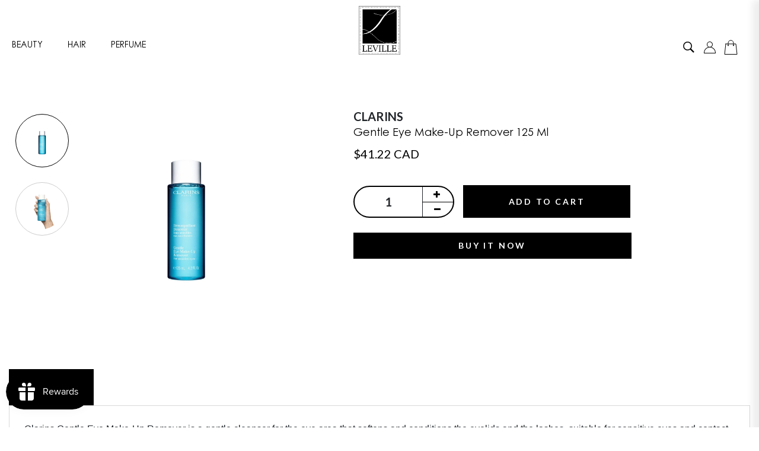

--- FILE ---
content_type: text/css
request_url: https://levillebeauty.com/cdn/shop/t/12/assets/style-main.scss.css?v=153598179267241201791694069548
body_size: 6776
content:
/** Shopify CDN: Minification failed

Line 224:26 The "-" operator only works if there is whitespace on both sides

**/
* {
  outline: 0 !important;
  box-sizing: border-box; }

.nav > li > a:focus {
  background: transparent; }

a:hover {
  text-decoration: none !important; }

.clear-none {
  clear: none !important; }

.clear-space {
  padding: 0 !important; }

.clear-space-left {
  padding-left: 0; }

.clear-space-right {
  padding-right: 0; }

.red {
  color: red; }

.left {
  float: left; }

.right {
  float: right; }

.flex {
  display: flex; }

.inline-block {
  display: inline-block; }

.text-center {
  text-align: center; }

.text-left {
  text-align: left; }

.text-right {
  text-align: right; }

.row.flex {
  display: flex;
  flex-direction: row; }

.relative {
  position: relative; }

.absolute {
  position: absolute; }

.fixed {
  position: fixed; }

.delay02 {
  transition: all .2s ease; }

.delay03 {
  transition: all .3s ease; }

.delay04 {
  transition: all .4s ease; }

.delay05 {
  transition: all .5s ease; }

.delay1 {
  transition: all 1s ease; }

.delay1_5 {
  transition: all 1.5s ease; }

.delay2 {
  transition: all 2s ease; }

.uppercase {
  text-transform: uppercase; }

.capital {
  text-transform: capitalize; }

.full-width {
  width: 100%; }

.column-10 {
  width: 10%; }

.column-3 {
  width: 33.33333%; }

.column-4 {
  width: 25%; }

.column-6 {
  width: 16.66667%; }

.column-20 {
  width: 20%; }

.column-30 {
  width: 30%; }

.column-40 {
  width: 40%; }

.column-50 {
  width: 50%; }

.column-60 {
  width: 60%; }

.column-70 {
  width: 70%; }

.column-80 {
  width: 80%; }

.column-90 {
  width: 90%; }

.dropdown-menu {
  transform: translateY(10px);
  transition: .3s; }

.dropdown-menu li a {
  font-size: 14px !important;
  line-height: 24px; }

.dropdown:hover .dropdown-menu, .dropdown:focus .dropdown-menu {
  transform: none;
  transition: .3s; }

.mega-menu-main {
  padding-bottom: 30px;
  min-width: 550px;
  box-shadow: 0 5px 11.88px 0.12px rgba(0, 0, 0, 0.1);
  -webkit-box-shadow: 0 5px 11.88px 0.12px rgba(0, 0, 0, 0.1);
  border: 0;
  border-radius: 0; }

.menu-main li {
  list-style-type: none; }

.menu-main .lv1 li a {
  font-size: 16px; }

.btn-default {
  border: 0;
  border-radius: 0;
  background: #fff;
  box-shadow: unset;
  background: #fff; }

.btn-default:hover {
  background: #fff; }

.btn-default:focus {
  background: #fff; }

.btn-default:focus:active {
  background: #fff; }

.btn-default:active {
  background: #fff;
  box-shadow: unset; }

.btn-default.active {
  background: #fff;
  border-color: #fff;
  box-shadow: unset; }

.btn-default.active:hover {
  background: #fff; }

.btn-default.active:focus {
  background: white !important; }

a:focus {
  text-decoration: none; }

.form-control:focus {
  border-color: #ddd;
  box-shadow: unset; }

.link-default {
  color: #000;
  transition: all .3s ease; }

.link-default:hover {
  color: #ee9051; }

.circle {
  border-radius: 50%;
  border: 1px solid #f0f0f0;
  width: 15px;
  height: 15px;
  display: inline-block;
  margin-right: 5px;
  transition: .3s; }
  .circle:hover {
    transform: scale(1.2);
    transition: .3s; }

.table > tbody > tr > td {
  vertical-align: middle; }

.input-number-group {
  display: flex; }

.input-number-group input[type=number]::-webkit-inner-spin-button, .input-number-group input[type=number]::-webkit-outer-spin-button {
  appearance: none; }

.input-number-group .input-group-button {
  line-height: calc(80px/2-10px); }

.input-number-group .input-number {
  width: 40px;
  text-align: center;
  outline: none;
  display: block;
  margin: 0; }

.input-number-group .input-number, .input-number-group .input-number-decrement, .input-number-group .input-number-increment {
  user-select: none; }

.input-number-group .input-number-decrement, .input-number-group .input-number-increment {
  display: inline-block;
  width: 30px;
  background: #fff;
  color: #909090;
  text-align: center;
  font-weight: 700;
  cursor: pointer;
  font-weight: 400; }

.input-number-group .input-number-decrement {
  margin-right: .3rem; }

.input-number-group .input-number-increment {
  margin-left: .3rem; }

input[type=number]::-webkit-inner-spin-button {
  -webkit-appearance: none; }

li .link-menu {
  color: #323232; }

li .link-menu.white {
  color: #fff; }

li:hover .link-menu {
  color: #ee9051; }

.link-menu {
  color: #323232; }

.link-menu.white {
  color: #fff; }

.link-menu.white .st0 {
  stroke: #fff; }

.link-menu:hover i {
  color: #ee9051; }

.title-hover:hover {
  color: #ee9051 !important; }

.hover-zoom-out {
  overflow: hidden;
  transition: all .5s ease; }

.hover-zoom-out:hover {
  transform: scale(1.05); }

.over-hidden {
  overflow: hidden; }

.overlay {
  position: fixed;
  width: 100%;
  height: 100%;
  top: 0;
  z-index: 30;
  background: rgba(29, 29, 31, 0.6);
  cursor: pointer;
  opacity: 0;
  visibility: hidden;
  transition: all .3s ease; }

.overlay.active {
  opacity: 1;
  visibility: visible; }

.overlay-mini {
  position: absolute;
  width: 100%;
  height: 100%;
  background: rgba(0, 0, 0, 0.7);
  opacity: 0;
  transition: all .3s ease;
  transform: scale(0);
  top: 0; }

.form-search {
  z-index: 100;
  position: fixed;
  width: 100%;
  height: 100%;
  top: 0;
  background: #fff;
  padding: 10% 0 0 0; }

.form-search h3 {
  font-size: 50px;
  padding-bottom: 55px;
  text-transform: capitalize;
  line-height: 60px; }

.form-search i {
  cursor: pointer;
  position: absolute;
  top: 50px;
  right: 50px;
  font-size: 50px;
  color: #333;
  transition: all .3s ease; }

.form-search i:hover {
  transform: rotate(90deg); }

.form-search form {
  justify-content: center;
  display: flex; }

.form-search form input {
  font-weight: 300;
  font-size: 40px;
  color: #000;
  height: 50px;
  width: 60%;
  border-radius: 0;
  border: 0;
  outline: 0;
  box-shadow: unset; }

.form-search form input::-webkit-input-placeholder {
  color: #000; }

.form-search form input::-moz-placeholder {
  color: #000; }

.form-search form button {
  margin-left: 15px;
  border-radius: 0;
  border: 0;
  font-size: 18px;
  background: #000;
  color: #fff;
  padding: 5px 50px;
  text-transform: uppercase;
  transition: all .3s ease; }

.form-search form button:hover {
  background: #41cce5; }

.form-cart {
  position: fixed;
  overflow: hidden;
  right: -470px;
  height: 100%;
  width: 470px;
  top: 0;
  z-index: 100;
  background: #fff; }

.form-cart i {
  cursor: pointer;
  position: absolute;
  top: 50px;
  right: 50px;
  font-size: 30px;
  color: #333;
  transition: all .3s ease; }

.form-cart i:hover {
  transform: rotate(90deg); }

.form-cart h3 {
  font-size: 36px;
  text-align: left;
  padding-left: 30px;
  padding-top: 26px; }

.form-cart .empty-cart {
  padding-top: 50%; }

.form-cart .empty-cart p {
  font-size: 22px;
  text-align: center;
  padding-bottom: 20px; }

.form-cart .empty-cart a {
  width: 187px;
  height: 50px;
  line-height: 50px;
  text-align: center;
  display: inline-block;
  background: #ee9051;
  color: #fff;
  font-size: 18px;
  margin-left: 30%; }

.form-cart .empty-cart a:hover {
  background: #f47d2e; }

@media (max-width: 480px) {
  .form-cart {
    width: 300px; }

  .form-cart .empty-cart a {
    margin-left: 20%; } }
.st0 {
  fill: none;
  stroke: #000;
  stroke-width: 3;
  stroke-linecap: round;
  stroke-miterlimit: 10; }

#myVideo {
  position: absolute;
  right: 0;
  bottom: 0;
  left: 0;
  top: 0;
  width: 100%;
  height: 100%; }

.swatch .title_variant {
  color: #000;
  margin: 0;
  position: relative;
  font-size: 12px;
  text-transform: uppercase;
  letter-spacing: 1px;
  line-height: 20px;
  font-weight: 600;
  min-width: 55px;
  border-bottom: 2px solid #000;
  margin-right: 27px; }

.swatch .title_variant.header:after {
  bottom: 10px; }

.swatch .link_color {
  display: inline-block;
  height: 20px !important;
  min-width: 20px !important;
  margin-right: 10px;
  border-radius: 50%;
  border: 1px solid #ccc;
  transition: all .3s ease;
  position: relative; }
  .swatch .link_color:after {
    content: "";
    border: 1px solid #b0b0b0;
    width: 26px;
    height: 26px;
    border-radius: 50%;
    display: inline-block;
    position: absolute;
    text-align: center;
    top: 50%;
    left: 50%;
    transform: translate(-50%, -50%);
    opacity: 0; }
  .swatch .link_color:hover:after {
    content: "";
    width: 26px;
    height: 26px;
    border: 1px solid #b0b0b0;
    border-radius: 50%;
    display: inline-block;
    position: absolute;
    text-align: center;
    top: 50%;
    left: 50%;
    transform: translate(-50%, -50%);
    opacity: 1; }
  @media (max-width: 576px) {
    .swatch .link_color:hover:after {
      content: "";
      border: 2px solid #b0b0b0;
      width: 26px;
      height: 26px;
      border-radius: 50%;
      display: inline-block;
      position: absolute;
      text-align: center;
      top: 50%;
      left: 50%;
      transform: translate(-50%, -50%);
      opacity: 1; } }

.swatch input:checked + .border-color .link_color:after {
  content: "";
  border: 1px solid #b0b0b0;
  width: 26px;
  height: 26px;
  border-radius: 50%;
  display: inline-block;
  position: absolute;
  text-align: center;
  top: 50%;
  left: 50%;
  transform: translate(-50%, -50%);
  opacity: 1; }
@media (max-width: 576px) {
  .swatch input:checked + .border-color .link_color:after {
    content: "";
    border: 2px solid #b0b0b0;
    width: 26px;
    height: 26px;
    border-radius: 50%;
    display: inline-block;
    position: absolute;
    text-align: center;
    top: 50%;
    left: 50%;
    transform: translate(-50%, -50%);
    opacity: 1; } }

.swatch .variant_color.variant_quickview .link_color {
  margin-bottom: 0; }

.swatch .variant_color .link_color:hover {
  border: 1px solid #000; }

.swatch .variant_color .link_color .ciloe_filter_color {
  display: block;
  width: 20px;
  height: 20px;
  border-radius: 50%; }

.swatch .variant_color {
  top: 5px; }

.swatch .variant_other {
  display: inline-block;
  min-width: unset !important;
  height: unset !important;
  line-height: unset;
  padding: 10px 15px;
  border: 1px solid #d7d7d7 !important;
  color: #979797;
  margin: 0 10px 10px 0 !important;
  text-align: center;
  transition: all .3s ease;
  font-size: 14px;
  font-weight: 600; }

.swatch .variant_other:hover, .swatch .variant_other:focus, .swatch input:checked + .variant_other {
  border: 1px solid black !important;
  color: white !important;
  background: #000; }

@-webkit-keyframes smoothFadeInUp {
  0% {
    opacity: 0;
    -webkit-transform: translateY(10px);
    transform: translateY(10px); }

  100% {
    opacity: 1;
    -webkit-transform: translateY(0);
    transform: translateY(0); } }

@keyframes smoothFadeInUp {
  0% {
    opacity: 0;
    -webkit-transform: translateY(10px);
    -ms-transform: translateY(10px);
    transform: translateY(10px); }

  100% {
    opacity: 1;
    -webkit-transform: translateY(0);
    -ms-transform: translateY(0);
    transform: translateY(0); } }

@-webkit-keyframes smoothFadeInDown {
  from {
    opacity: 0;
    -webkit-transform: translate3d(0, -10px, 0);
    transform: translate3d(0, -10px, 0); }

  to {
    opacity: 1;
    -webkit-transform: none;
    transform: none; } }

@keyframes smoothFadeInDown {
  from {
    opacity: 0;
    -webkit-transform: translate3d(0, -10px, 0);
    transform: translate3d(0, -10px, 0); }

  to {
    opacity: 1;
    -webkit-transform: none;
    transform: none; } }

@-webkit-keyframes smoothFadeInLeft {
  from {
    opacity: 0;
    -webkit-transform: translate3d(-10px, 0, 0);
    transform: translate3d(-10px, 0, 0); }

  to {
    opacity: 1;
    -webkit-transform: none;
    transform: none; } }

@keyframes smoothFadeInLeft {
  from {
    opacity: 0;
    -webkit-transform: translate3d(-10px, 0, 0);
    transform: translate3d(-10px, 0, 0); }

  to {
    opacity: 1;
    -webkit-transform: none;
    transform: none; } }

@-webkit-keyframes smoothFadeInRight {
  from {
    opacity: 0;
    -webkit-transform: translate3d(10px, 0, 0);
    transform: translate3d(10px, 0, 0); }

  to {
    opacity: 1;
    -webkit-transform: none;
    transform: none; } }

@keyframes smoothFadeInRight {
  from {
    opacity: 0;
    -webkit-transform: translate3d(10px, 0, 0);
    transform: translate3d(10px, 0, 0); }

  to {
    opacity: 1;
    -webkit-transform: none;
    transform: none; } }

@-webkit-keyframes smoothFadeInTop {
  from {
    opacity: 0;
    -webkit-transform: translate3d(0, 10px, 0);
    transform: translate3d(0, 10px, 0); }

  to {
    opacity: 1;
    -webkit-transform: none;
    transform: none; } }

@keyframes smoothFadeInTop {
  from {
    opacity: 0;
    -webkit-transform: translate3d(0, 10px, 0);
    transform: translate3d(0, 10px, 0); }

  to {
    opacity: 1;
    -webkit-transform: none;
    transform: none; } }

@-webkit-keyframes smoothFadeInTop {
  from {
    opacity: 0;
    -webkit-transform: translate3d(0, 10px, 0);
    transform: translate3d(0, 10px, 0); }

  to {
    opacity: 1;
    -webkit-transform: none;
    transform: none; } }

@keyframes smoothFadeInBottom {
  from {
    opacity: 0;
    -webkit-transform: translate3d(0, -10px, 0);
    transform: translate3d(0, -10px, 0); }

  to {
    opacity: 1;
    -webkit-transform: none;
    transform: none; } }

@-webkit-keyframes smoothFadeInBottom {
  from {
    opacity: 0;
    -webkit-transform: translate3d(0, -10px, 0);
    transform: translate3d(0, -10px, 0); }

  to {
    opacity: 1;
    -webkit-transform: none;
    transform: none; } }

@-webkit-keyframes smoothFadeOutUp {
  from {
    opacity: 1; }

  to {
    opacity: 0;
    -webkit-transform: translate3d(0, -10px, 0);
    transform: translate3d(0, -10px, 0); } }

@keyframes smoothFadeOutUp {
  from {
    opacity: 1; }

  to {
    opacity: 0;
    -webkit-transform: translate3d(0, -10px, 0);
    transform: translate3d(0, -10px, 0); } }

@-webkit-keyframes smoothFadeOutDown {
  from {
    opacity: 1; }

  to {
    opacity: 0;
    -webkit-transform: translate3d(0, 10px, 0);
    transform: translate3d(0, 10px, 0); } }

@keyframes smoothFadeOutDown {
  from {
    opacity: 1; }

  to {
    opacity: 0;
    -webkit-transform: translate3d(0, 10px, 0);
    transform: translate3d(0, 10px, 0); } }

@-webkit-keyframes smoothFadeOutLeft {
  from {
    opacity: 1; }

  to {
    opacity: 0;
    -webkit-transform: translate3d(-10px, 0, 0);
    transform: translate3d(-10px, 0, 0); } }

@keyframes smoothFadeOutLeft {
  from {
    opacity: 1; }

  to {
    opacity: 0;
    -webkit-transform: translate3d(-10px, 0, 0);
    transform: translate3d(-10px, 0, 0); } }

@-webkit-keyframes smoothFadeOutRight {
  from {
    opacity: 1; }

  to {
    opacity: 0;
    -webkit-transform: translate3d(10px, 0, 0);
    transform: translate3d(10px, 0, 0); } }

@keyframes smoothFadeOutRight {
  from {
    opacity: 1; }

  to {
    opacity: 0;
    -webkit-transform: translate3d(10px, 0, 0);
    transform: translate3d(10px, 0, 0); } }

#header {
  padding: 10px 0 !important; }

@font-face {
  font-family: "Mrs_Saint_Delafield_400";
  src: url(Mrs_Saint_Delafield_400.woff2) format("woff2"), url(Mrs_Saint_Delafield_400.woff) format("woff"); }

@font-face {
  font-family: "Poppins-Black";
  src: url(Poppins-Black.woff2) format("woff2"), url(Poppins-Black.woff) format("woff"); }

@font-face {
  font-family: "PlayfairDisplay-Bold";
  src: url(PlayfairDisplay-Bold.woff2) format("woff2"), url(PlayfairDisplay-Bold.woff) format("woff"); }

@font-face {
  font-family: "PlayfairDisplay-Regular";
  src: url(PlayfairDisplay-Regular.woff2) format("woff2"), url(PlayfairDisplay-Regular.woff) format("woff"); }

@font-face {
  font-family: "Poppins-Regular";
  src: url(Poppins-Regular.woff2) format("woff2"), url(Poppins-Regular.woff) format("woff"); }

@font-face {
  font-family: "Lexend-Regular";
  src: url(Lexend-Regular.woff2) format("woff2"), url(Lexend-Regular.woff) format("woff"); }

.title_heading {
  font-size: 40px !important;
  font-family: "PlayfairDisplay-Bold" !important;
  letter-spacing: 0.1rem !important; }

.sub_heading {
  font-weight: bolder !important;
  font-family: Lexend-Regular !important;
  font-style: normal !important;
  font-size: 15px !important;
  color: #de9d48 !important;
  padding-top: 20px;
  display: block;
  text-transform: uppercase;
  line-height: 26px !important;
  letter-spacing: 0.3em !important; }

.product-item-v1 .info-product .title-product a {
  font-family: "Poppins-Regular" !important;
  font-size: 12px !important;
  font-weight: 600 !important;
  color: #000;
  letter-spacing: 1px !important; }

#header .menu ul .nav-item .nav-link {
  text-decoration: none;
  font-size: 16px !important;
  font-family: "Poppins-Regular" !important;
  font-weight: 100 !important;
  text-transform: unset; }

.mt-all {
  margin-top: 30px !important; }

.promo_topbar {
  background-color: #f22033 !important;
  transition: all .5s ease;
  background-size: cover;
  background-position: center;
  background-image: none !important; }

.promo_topbar span {
  color: #fff;
  font-size: 14px !important;
  display: inline-block;
  padding: 10px 0 !important; }

.customstyle1628358373b6209a9d {
  background: #de9d48 !important; }

a.mt-4.mt-sm-0.btn-theme.ml-4.btn-white.btn-sm {
  background-color: #fff;
  color: black !important;
  padding: 0.25rem 0.5rem !important;
  font-size: 0.875rem !important;
  text-transform: uppercase !important;
  border-radius: 0 !important; }

div#shopify-section-1640691591b463a431 svg#Layer_1 {
  display: none !important; }

b.text-uppercase {
  font-family: "Lexend-Regular" !important;
  letter-spacing: 0.1rem !important; }

div#shopify-section-1640691591b463a431 .container {
  max-width: 1300px !important;
  padding-right: 0px !important;
  padding-left: 0px !important; }

h3.title-small.mb-0 {
  color: #f7ba00 !important;
  line-height: 45px !important;
  font-family: "Mrs_Saint_Delafield_400" !important;
  font-size: 50px !important;
  font-weight: 500 !important;
  letter-spacing: 2px !important;
  text-transform: lowercase !important; }

.bg-wave {
  background-image: none !important; }

.customstyle1628358373b6209a9d {
  background-image: url(https://cdn.shopify.com/s/files/1/0557/1028/6001/t/2/assets/swirl.svg) !important;
  height: 100%;
  top: 0;
  left: 0;
  right: 0; }

.customstyle1628358373b6209a9d {
  opacity: 80% !important; }

.customstyle1628358373b6209a9d a.btn_promo:hover {
  background-color: black !important;
  color: white !important; }

h3.title.title-161528108086a0dc7b {
  font-family: "PlayfairDisplay-Bold" !important;
  font-size: 40px !important; }

.promo_topbar span {
  letter-spacing: 0.2em !important;
  color: #fff;
  font-family: "Poppins-Regular" !important; }

.customstyle1628358373b6209a9d a.btn_promo {
  color: #000;
  background: #fff;
  padding: 8px 16px;
  font-size: 11px;
  margin-left: 10px;
  font-weight: 600;
  text-transform: uppercase;
  border-radius: 15px;
  transition: .3s; }

.customstyle1628358373b6209a9d .custom-buttn {
  margin-bottom: 18px !important; }

h3.titlebig.mb-0 {
  font-family: PlayfairDisplay-Bold !important; }

header#header .col-lg-8 {
  flex: 0 0 66.666667%;
  max-width: 67% !important; }

.translation-lab-language-switcher.top-right {
  position: absolute;
  top: 0px !important;
  right: 120px !important; }

.translation-lab-language-switcher {
  border: none !important; }

div#shopify-section-164440412095376692 .col, .col-1, .col-10, .col-11, .col-12, .col-2, .col-3, .col-4, .col-5, .col-6, .col-7, .col-8, .col-9, .col-auto, .col-lg, .col-lg-1, .col-lg-10, .col-lg-11, .col-lg-12, .col-lg-2, .col-lg-3, .col-lg-4, .col-lg-5, .col-lg-6, .col-lg-7, .col-lg-8, .col-lg-9, .col-lg-auto, .col-md, .col-md-1, .col-md-10, .col-md-11, .col-md-12, .col-md-2, .col-md-3, .col-md-4, .col-md-5, .col-md-6, .col-md-7, .col-md-8, .col-md-9, .col-md-auto, .col-sm, .col-sm-1, .col-sm-10, .col-sm-11, .col-sm-12, .col-sm-2, .col-sm-3, .col-sm-4, .col-sm-5, .col-sm-6, .col-sm-7, .col-sm-8, .col-sm-9, .col-sm-auto, .col-xl, .col-xl-1, .col-xl-10, .col-xl-11, .col-xl-12, .col-xl-2, .col-xl-3, .col-xl-4, .col-xl-5, .col-xl-6, .col-xl-7, .col-xl-8, .col-xl-9, .col-xl-auto {
  position: relative;
  width: 100%;
  min-height: 1px;
  padding-right: 0;
  padding-left: 0; }

img.w-100.img-fluid.ls-is-cached.lazyloaded:hover {
  left: 50% !important;
  right: unset !important;
  transform: translateX(-50%) !important; }

.left-animation-show {
  left: 20% !important;
  right: unset !important; }

.left-animation-show::before, .left-animation-show::after {
  position: relative !important; }

.left-animation-show img.w-100.img-fluid.ls-is-cached.lazyloaded:hover {
  left: 0% !important;
  right: unset !important;
  transform: translateX(-20%) !important; }

.right-animation-show {
  right: 20% !important;
  left: unset !important; }

.right-animation-show::before, .right-animation-show::after {
  position: relative !important; }

.right-animation-show img.w-100.img-fluid.ls-is-cached.lazyloaded:hover {
  right: 0% !important;
  left: unset !important;
  transform: translateX(20%) !important; }

#header .currencies-login .cart-login-search ul li a svg {
  width: 20px !important;
  height: 20px !important; }

#header .menu ul .nav-item .nav-link {
  text-transform: uppercase; }

#header .menu ul .nav-item .nav-link {
  text-decoration: none;
  text-transform: uppercase !important;
  padding-left: .125rem;
  padding-right: .25rem;
  height: 100%;
  display: inline-block;
  font-size: 0.9rem !important; }

#header .menu ul .nav-item .nav-link:after {
  border-bottom: none !important; }

div#shopify-section-collection-template .d-flex.align-items-center.image-thumbnail {
  display: none !important; }

span.multiline-text {
  font-size: 2.375rem !important;
  line-height: 2.875rem !important;
  font-weight: 400 !important; }

.news-item-subtitle {
  font-size: .8125rem;
  line-height: 1.3125rem;
  margin-bottom: .75rem;
  color: #757575; }

.StaticButton_static-button__FnHw4.static-button {
  display: block;
  width: 14.0625rem; }

.StaticButton_static-button__FnHw4 {
  text-transform: uppercase;
  font-size: .8125rem;
  line-height: 1.25rem; }

.css-tpg9ar {
  color: #000;
  background-color: #fff;
  border: 1px solid #000; }

span.button-link.css-tpg9ar {
  -webkit-box-pack: center;
  -ms-flex-pack: center;
  justify-content: center;
  -webkit-box-align: center;
  -ms-flex-align: center;
  align-items: center;
  text-align: center;
  -webkit-box-sizing: border-box;
  box-sizing: border-box;
  cursor: pointer;
  display: -webkit-inline-box;
  display: -ms-inline-flexbox;
  display: inline-flex;
  height: 3rem;
  border-radius: 1.5rem;
  font-size: .8125rem;
  line-height: 1.25rem;
  padding: 0 4rem;
  margin-top: 22px !important; }

div#shopify-section-1644597190ea40fd6e .container {
  max-width: 1240px !important; }

div#shopify-section-1644597190ea40fd6e .container {
  width: 100%;
  padding-right: 0px !important;
  padding-left: 0px !important;
  margin-right: auto;
  margin-left: auto; }

div#shopify-section-1644597190ea40fd6e .col-lg-6 {
  max-width: 100% !important; }

.footer_v1 .top-footer {
  padding: 3rem !important; }

.footer_v1 .copyright {
  border-top: 1px solid #eee;
  padding: 1rem 3rem !important; }

div#shopify-section-product-template .wrap-bread-crumb .bread-crumb {
  padding: 20px 20px 30px 20px !important; }

.maxus-productdetail__options:not(:last-child) {
  margin-right: 0px !important; }

h4.des-font.capital.title-product.mb-0 {
  text-align: center !important; }

p.price-product.mb-0 {
  text-align: center !important;
  padding-right: 5px !important; }

h2.maxus-titlebox__title.h1.font-300.fz-60.mb-5 {
  display: none !important; }

.bread-crumb {
  display: none !important; }

@font-face {
  font-family: "Century_Gothic_Std_Regular";
  src: url(Century_Gothic_Std_Regular.woff2) format("woff2"), url(Century_Gothic_Std_Regular.woff) format("woff"); }

.section-banner-v8 .box-banner .info-banner .info-banner-top .title {
  font-size: 1.375rem !important;
  line-height: 1.875rem;
  font-family: "Century_Gothic_Std_Regular" !important;
  padding: 6px 13px;
  font-weight: 600;
  background: #fff;
  color: black !important; }

#header .menu ul .nav-item .nav-link {
  text-decoration: none;
  font-size: 17px;
  font-family: "Century_Gothic_Std_Regular" !important; }

.list-clothing a {
  font-family: "Century_Gothic_Std_Regular" !important;
  text-transform: uppercase !important; }

div#shopify-section-footer .col-lg-3 {
  flex: 0 0 23% !important;
  max-width: 23% !important; }

.footer_v4 .top-footer .info_footer.end {
  max-width: 450px !important;
  margin: 0 auto;
  width: 100% !important; }

footer.footer_v1 .top-footer .info_footer.end .fv4-form {
  background-color: #fff;
  height: 56px;
  line-height: 56px;
  border: none;
  width: 540px !important;
  max-width: 70% !important;
  position: relative; }

footer.footer_v1 .top-footer .info_footer.end input.text-input {
  border-top: none;
  width: 100%;
  padding: 0;
  font-size: 12px;
  font-weight: 400;
  border-left: 0;
  border-right: 0;
  border-radius: 0;
  height: 26px;
  min-height: auto; }

footer.footer_v1 .top-footer .info_footer.end button.btn {
  border-radius: 0;
  display: inline-block;
  text-transform: uppercase;
  -webkit-transition: all .3s ease 0s;
  -o-transition: all .3s ease 0s;
  -moz-transition: all .3s ease 0s;
  transition: all .3s ease 0s;
  border: none;
  text-align: center;
  letter-spacing: .3em;
  font-weight: 600;
  position: absolute;
  background-color: #000;
  color: #fff;
  font-size: 12px;
  letter-spacing: .2em;
  line-height: 18px;
  top: 0;
  right: 0;
  height: 100%;
  box-shadow: none;
  white-space: nowrap;
  transition: .3s; }

.dropdown-menu.list-woman.page.show {
  border-top: 1px solid black !important; }

#header .menu ul .nav-item .list-woman.page {
  padding: 8px 20px !important;
  overflow: unset; }

li.nav-item.dropdown {
  position: inherit; }

.row.js_product_related.slick-initialized.slick-slider nav.engoj_select_color.variant-product {
  display: none !important; }

span.variant-label {
  display: none !important; }

div#shopify-section-1644597190ea40fd6e .container {
  max-width: 100% !important; }

div#shopify-section-1644597190ea40fd6e .container .row {
  margin-left: 0;
  margin-right: 0; }

@media only screen and (max-width: 768px) {
  .section-banner-v8 .box-banner {
    margin-bottom: 0 !important; } }
@media only screen and (max-width: 600px) {
  h3.title_heading.mb-3.mb-lg-4 {
    font-size: 20px !important; }

  .section-banner-v8 .box-banner {
    margin-bottom: 0px !important; }

  .news-item-subtitle {
    text-align: center !important; }

  .StaticButton_static-button__FnHw4.static-button {
    margin-left: auto !important;
    margin-right: auto !important; }

  .news-item-infos {
    text-align: center !important; } }
.half-hight .box-img {
  right: 0; }

.col-lg-6.col-md-6 {
  transition: all .32s ease-in-out; }

.imgrow {
  position: relative;
  height: 600px;
  z-index: 2; }

.imgblock {
  width: 50%;
  overflow: hidden;
  position: absolute;
  left: 0;
  top: 0;
  bottom: 0;
  transition: width .32s ease-in-out; }

.rightblock {
  left: unset;
  right: 0; }

.custom.container {
  overflow: hidden; }

.box-banner {
  width: 100%;
  height: 100%; }

.box-img {
  width: 100%; }

.box-img {
  height: 100%;
  position: absolute;
  display: block; }

.template-index .box-img img {
  object-fit: cover; }

.half-hight .box-img {
  right: 0; }

.half-hight {
  height: 50%; }

.fragranc, .fragarnce-2 {
  position: relative;
  overflow: hidden; }

section.page_aboutus_v1.page_contact .container {
  width: 90% !important; }

.filter_sidebar_general .filter-category .widget-content .list-category-toggle .menu_lv2 .item_menu_lv2 a {
  padding: 10px 0 0 0px !important; }

li.item_menu_lv2 {
  border-bottom: 1px dotted #cacaca;
  width: 230px !important; }

.filter_sidebar_general .filter-category .widget-content .list-category-toggle li a i {
  font-size: 15px !important;
  color: #83868c; }

.filter-category i.fa.fa-angle-down {
  font-size: 15px !important;
  color: #83868c !important; }

@media (max-width: 1024px) {
  .imgrow {
    height: calc(78vh); } }
@media (max-width: 1000px) {
  .imgrow {
    height: auto; }

  .box-banner {
    height: auto; }

  .imgblock {
    width: 100% !important;
    position: relative;
    height: auto; }

  .box-img {
    position: relative;
    width: 100%; } }
.template-index div#section-cta {
  max-width: 1280px;
  margin-left: auto;
  margin-right: auto; }

.template-index .box-img img {
  object-fit: cover; }

.footer_v1 .top-footer {
  background: #fff; }

.footer_v1 .top-footer .info_footer h4 {
  font-size: 13px !important;
  text-transform: uppercase !important;
  letter-spacing: 0 !important; }

.footer_v1 .top-footer .info_footer .title_border:after {
  display: none !important; }

.footer_v1 .top-footer .info_footer ul * {
  font-size: 14px !important;
  font-weight: 300 !important; }

.footer_v1 .top-footer .info_footer ul li a:after {
  content: "";
  display: block;
  position: relative;
  width: 0;
  height: .0625rem;
  margin-left: 100%;
  background-color: #757575;
  margin-top: -.4375rem;
  -webkit-transition: width .32s ease,margin-left .32s ease;
  transition: width .32s ease,margin-left .32s ease; }

.footer_v1 .top-footer .info_footer ul li a:hover:after {
  width: 100%;
  margin-left: unset;
  -webkit-transition: width .32s ease;
  transition: width .32s ease;
  background: #757575; }

.footer_v1 .top-footer .info_footer ul li {
  display: -webkit-box;
  display: -ms-flexbox;
  display: flex;
  height: -webkit-min-content;
  height: -moz-min-content;
  height: min-content;
  vertical-align: top; }

.footer_v1 .top-footer .info_footer ul li a:hover {
  color: #787878 !important; }

footer.footer_v1 .top-footer .info_footer.end button.btn {
  display: block;
  line-height: 0;
  height: 30px;
  top: 13px; }

.fv4-form .text-input {
  display: -webkit-inline-box;
  display: -ms-inline-flexbox;
  display: inline-flex;
  -webkit-box-align: center;
  -ms-flex-align: center;
  align-items: center;
  height: 2.875rem;
  -webkit-box-sizing: border-box;
  box-sizing: border-box;
  border-bottom: .0625rem solid #757575;
  position: relative; }

div#shopify-section-1644597190ea40fd6e .box-img:hover img {
  transform: scale(1.2) !important;
  transition: all .8s linear; }

.fragranc img {
  width: 100% !important;
  max-width: 100% !important; }

.fragarnce-2 img {
  width: 100% !important;
  max-width: 100% !important;
  min-height: 600px;
  object-fit: cover;
  transition: all .8s linear; }

.fragarnce-2 img:hover {
  transform: scale(1.2) !important;
  transition: all .8s linear; }

h3.topleft {
  left: 0;
  right: 0;
  top: 50% !important;
  text-align: center !important;
  color: white !important;
  font-size: 35px !important;
  position: absolute;
  margin-top: -15px; }

.fragarnce-2 h3.topleft {
  background: #fff;
  padding: 10px 15px;
  color: black !important;
  font-size: 1.375rem !important;
  line-height: 1.875rem;
  font-family: "Century_Gothic_Std_Regular" !important;
  font-weight: 600;
  position: absolute;
  top: 50%;
  left: 50%;
  transform: translate(-50%, -50%);
  z-index: 1;
  text-align: center;
  right: auto; }

.fragranc {
  padding-bottom: 10px !important; }

.product-item-v1 .image-thumbnail .more_variant {
  display: none !important; }

.template-collection-lips-template .d-flex.align-items-center.image-thumbnail {
  display: none !important; }

.template-collection-lips-template .breadcrumb_collection2 .bg-breadcrumb {
  background-color: white !important; }

.template-collection-lips-template .breadcrumb_collection2 .bg-breadcrumb {
  background-color: white !important; }

a.toggle-menumobile.right.js_check_ic_cate {
  padding-right: 100px !important; }

li.item-toggle-tab {
  list-style-type: none !important;
  margin: 0 !important; }

ul.menu_lv2 {
  padding-left: 0px !important;
  padding-top: 15px !important; }

li.item_menu_lv2 {
  list-style-type: none !important;
  margin: 0 !important;
  padding: 0 !important; }

.filter_sidebar_general .filter-category .widget-content .list-category-toggle {
  padding-left: 0px !important; }

i.fa.fa-plus.js_change_ic {
  display: inline-block;
  font: normal normal normal 14px/1 FontAwesome;
  font-size: 15px !important;
  text-rendering: auto;
  -webkit-font-smoothing: antialiased;
  color: black !important; }

li.item_menu_lv2 {
  padding-bottom: 12px !important; }

.filter_sidebar_general .filter-category .widget-content .list-category-toggle .menu_lv2 .item_menu_lv2 a {
  line-height: 25px !important; }

.template-collection-lips-template .title-page h2 {
  display: none; }

.template-collection-lips-template .breadcrumb_collection .bg-breadcrumb {
  padding-bottom: 16% !important; }

.template-collection-face-template .title-page h2 {
  display: none; }

.template-collection-face-template .breadcrumb_collection .bg-breadcrumb {
  padding-bottom: 16% !important; }

.template-collection-eyes-template .title-page h2 {
  display: none; }

.template-collection-eyes-template .breadcrumb_collection .bg-breadcrumb {
  padding-bottom: 16% !important; }

@media (max-width: 767px) {
  div#shopify-section-footer .col-lg-3 {
    flex: 100% !important;
    max-width: 100% !important; }

  div#shopify-section-footer .col-lg-3.col-md-12 {
    flex: 0 0 100% !important;
    max-width: 100% !important; }

  .footer_v1 .top-footer .info_footer ul li {
    justify-content: center; }

  footer.footer_v1 .top-footer .info_footer.end .fv4-form {
    margin-left: auto;
    margin-right: auto; } }
@media only screen and (max-width: 600px) {
  .fragranc h3.title {
    top: 17% !important;
    font-size: 25px !important; }

  .fragarnce-2 h3.topleft {
    font-size: 14px !important;
    line-height: 18px;
    min-width: 215px;
    padding: 10px 8px;
    display: block; } }
@media only screen and (min-width: 768px) {
  #header .menu ul li.dropdown:hover .dropdownmenu_lv2 .menu_lv2 {
    left: 10px !important;
    top: 50px !important;
    opacity: 1 !important;
    visibility: visible !important;
    position: initial; }

  #header .menu ul li.dropdown:hover .dropdownmenu_lv2 {
    position: initial !important; }

  #header .menu .dropdown-menu.menu_lv2 > div > ul {
    display: flex;
    flex-direction: column; }

  #header .menu .dropdown-menu .list-clothing > ul {
    display: flex; }

  #header .menu ul .nav-item .list-woman.page .dropdownmenu_lv2 .menu_lv2 {
    box-shadow: none !important;
    transform: translateY(0) !important; }

  #header .menu .fa {
    display: none !important; }

  #header .menu .dropdownmenu_lv2 > a {
    font-weight: bold !important; }

  #header .menu ul .nav-item .list-woman .list-clothing ul li {
    padding-left: 0px !important; }

  #header .menu .dropdown-menu.list-woman.page.show {
    background: white !important;
    /*right:0;*/
    box-shadow: none !important;
    border: #e9e9e9 solid 1px !important; }

  #header .menu .dropdown-menu {
    background: transparent !important; }

  #header .menu .list-clothing a {
    text-transform: capitalize !important; }

  #header .row .col-lg-5 {
    display: flex;
    align-items: end; }

  .delay03.nav-link.menu_lv1 {
    padding-bottom: 0; }

  #header .menu .dropdown-menu.list-woman.page.show::before {
    content: "";
    position: absolute;
    top: 0;
    border-left: .375em solid transparent;
    border-right: .375em solid transparent;
    border-top: 0;
    border-bottom: .4375em solid;
    font-size: 1.25em;
    display: none; }

  .set-20-svg svg {
    visibility: hidden; }

  .cart-login-search.align-items-center {
    padding-right: 20px; }

  .search-full-destop .search-eveland .drawer-search-top {
    display: none; }

  .search-full-destop .search-eveland {
    background: transparent; }

  .search-full-destop .bg_search_box {
    width: inherit;
    height: inherit;
    background-color: transparent !important;
    display: none !important; }

  body.activedestop {
    margin-top: 0px !important; }

  .search-full-destop .search-eveland .drawer-search-top {
    display: none !important; }

  .search-full-destop .search-eveland.active {
    background: transparent !important; }

  .search-full-destop .search-eveland .wg-search-form {
    width: 400px !important;
    position: absolute !important;
    right: 28em;
    top: 50px;
    margin-left: 7px; }

  .search-full-destop .search-eveland .wg-search-form .search-input {
    background-color: transparent !important; }

  .search-full-destop .search-eveland .result_prod {
    width: 100% !important;
    margin: 98px 0 auto auto !important;
    max-width: 100% !important;
    height: auto !important;
    overflow-y: auto !important;
    padding: 0; }

  .search-full-destop .search-eveland .result_prod .js_search_results.row {
    padding: 15px !important; }

  .search-full-destop .search-eveland .result_prod .prod_sidebar .product_info .title-product {
    padding: 0 12px; }

  .search-full-destop .search-eveland .result_prod .prod_sidebar {
    margin-bottom: 0; }

  .search-full-destop .search-eveland.active .result_prod .js_search_results {
    background: #fff;
    margin: 0px !important;
    padding: 0;
    justify-content: space-between; }

  .search-full-destop .search-eveland .result_prod .prod_sidebar .product_info, .search-full-destop .search-eveland .result_prod .prod_sidebar .product_info img {
    border: 0px !important; }

  .search-full-destop .search-eveland .result_prod .prod_sidebar .product_info p.price-product.mb-0 {
    text-align: left !important; }

  .search-full-destop .search-eveland .result_prod .prod_sidebar .product_info {
    padding: 5px 0 !important; }

  .search-full-destop .search-eveland .wg-search-form {
    transform: translateX(0) !important;
    transform: translateY(0) !important;
    width: 0px !important; }

  .search-full-destop .search-eveland .drawer_back {
    display: none; }

  .search-full-destop .search-eveland.active .wg-search-form {
    transform: translateX(0) !important;
    transform: translateY(0) !important;
    width: 240px !important; }

  .search-full-destop .search-eveland .wg-search-form .search-input {
    border-bottom: 1px solid black !important;
    border-radius: 0px !important;
    padding-left: 0px !important; }

  .search-full-destop .search-eveland {
    background: transparent !important; }

  .search-full-destop .search-eveland .result_prod .prod_sidebar .product_info .title-product a {
    font-family: Lato;
    font-size: 12px;
    font-weight: 400;
    color: #000;
    line-height: 10px; }

  .search-full-destop .search-eveland .result_prod .prod_sidebar .product_info .price-product .price {
    color: #000; }

  .js_search_results.row > div {
    max-width: 30% !important;
    flex: 0 0 30% !important; } }
@media (max-width: 1180px) {
  .box_contentmenu .tab_content_menu_mobile .tab-content #tab_menu_mobile .menu-horizon-list ul li {
    background-position: right 13px !important;
    background-size: 40px !important; }

  .box_contentmenu .tab_content_menu_mobile .tab-content #tab_menu_mobile.show {
    display: flex !important;
    justify-content: space-around;
    margin-top: 20px;
    flex-wrap: wrap;
    gap: 10px; }

  .box_contentmenu .tab_content_menu_mobile .tab-content #tab_menu_mobile .menu-horizon-list .toggle-menumobile, .box_contentmenu .tab_content_menu_mobile .tab-content #tab_menu_mobile .menu-horizon-list .tab_navar_right {
    width: 100% !important;
    padding: 10px 0 35px 10px !important;
    height: auto !important;
    line-height: 100% !important;
    border: 1px solid #444444 !important;
    text-align: left !important;
    float: inherit !important;
    text-decoration: none;
    border-radius: 10px !important;
    text-decoration: none;
    font-weight: 600 !important;
    background-position: right 10px !important;
    background-size: 60px !important;
    background-repeat: no-repeat !important; }

  .menu_toolbar .btn_bar {
    cursor: pointer; }

  .box_contentmenu.active {
    bottom: 0px !important; }

  .box_contentmenu {
    top: inherit !important;
    left: 0 !important;
    bottom: -100% !important; }

  .box_contentmenu .tab_content_menu_mobile .tab-content #tab_menu_mobile > div {
    flex: 0 0 95%; }

  .box_contentmenu .tab_content_menu_mobile .tab-content #tab_menu_mobile .menu-horizon-list {
    border-bottom: 0px !important; }

  .box_contentmenu .tab_content_menu_mobile .tab-content #tab_menu_mobile .menu-horizon-list .title_menu_mb {
    text-align: left; }

  .box_contentmenu .tab_content_menu_mobile .tab-content #tab_menu_mobile .menu-horizon-list .title_menu_mb:before {
    display: none; }

  .box_contentmenu .tab_content_menu_mobile .tab-content #tab_menu_mobile .menu-horizon-list .title_menu_mb a:hover {
    text-decoration: none; }

  .box_contentmenu .tab_content_menu_mobile .tab-content #tab_menu_mobile .menu-horizon-list .title_menu_mb a {
    font-weight: 700; }

  .box_contentmenu .tab_content_menu_mobile .tab-content #tab_menu_mobile .menu-horizon-list .title_menu_mb:hover {
    text-decoration: none; }

  .box_contentmenu .tab_content_menu_mobile .tab-content #tab_menu_mobile .menu-horizon-list button.title_menu_mb.collapsed, .box_contentmenu .tab_content_menu_mobile .tab-content #tab_menu_mobile .menu-horizon-list button.title_menu_mb {
    background: url(plus.png) no-repeat;
    background-position: 95% 20px; }

  .box_contentmenu .collapse::after {
    background: url(minus.png) no-repeat;
    background-color: rgba(0, 0, 0, 0);
    background-position-x: 0%;
    background-position-y: 0%;
    background-repeat: no-repeat;
    background-position-x: 0%;
    background-position-y: 0%;
    background-repeat: no-repeat;
    background-position: center center;
    background-repeat: no-repeat;
    width: 12px;
    height: 12px;
    content: "";
    position: absolute;
    display: block;
    top: 20px;
    right: 5%;
    background-color: #fff; }

  .box_contentmenu .tab_content_menu_mobile .tab-content #tab_menu_mobile .menu-horizon-list .title_menu_mb.title_only_one {
    display: block;
    line-height: 100%; }

  .menu_moblie {
    position: fixed !important;
    top: 0px;
    width: 100%;
    z-index: 11 !important; }

  .menu_moblie.menu_mobilescroll {
    -webkit-animation: mations 1s ease;
    animation: inherit !important;
    transition: inherit !important; }

  .box_contentmenu_background {
    z-index: 99999999 !important; }

  .box_contentmenu {
    max-width: 55% !important; }

  .box_contentmenu .tab_content_menu_mobile .tab-content #tab_menu_mobile .menu-horizon-list .tab_navar_right {
    width: 100% !important;
    display: flex;
    justify-content: space-between;
    align-items: center;
    position: relative; }

  .box_contentmenu .tab_content_menu_mobile .tab-content #tab_menu_mobile .menu-horizon-list .tab_navar_right .ic {
    position: absolute;
    bottom: 0;
    right: 10px; }

  .box_contentmenu .tab_content_menu_mobile ul .toptab_li:last-child {
    display: none; }

  .box_contentmenu .tab_content_menu_mobile ul .toptab_li {
    width: 100% !important; }

  .box_contentmenu .tab_content_menu_mobile ul .toptab_li a {
    text-align: left !important;
    padding-left: 10px !important; }

  #shopify-section-announcement-bar {
    position: fixed;
    top: 0;
    z-index: 11;
    left: 0;
    right: 0; }

  body > .wrap {
    padding-top: 118px !important; }

  .promo {
    display: flex;
    align-items: center;
    min-height: 34px;
    gap: 10px; }

  .hura-announcement-bar .hura-message {
    font-size: 11px; } }
@media only screen and (max-width: 767px) {
  .search-full-destop .search-eveland .drawer-search-top {
    display: none !important; }

  .search-full-destop .search-eveland {
    top: 100px !important; }

  body.activedestop {
    margin-top: 0 !important; }

  .search-full-destop .bg_search_box {
    background-color: transparent !important; }

  .search-full-destop .search-eveland .result_prod .prod_sidebar .product_info p.price-product.mb-0 {
    text-align: left !important; }

  .search-full-destop .search-eveland .result_prod .prod_sidebar .product_info .price-product .price {
    color: black !important; }

  .search-full-destop .search-eveland .result_prod .prod_sidebar .product_info img {
    border: 0px !important; }

  .search-full-destop .search-eveland .wg-search-form {
    transform: translateY(0) !important;
    opacity: 1 !important;
    visibility: visible !important; }

  .search-full-destop .search-eveland {
    height: auto !important;
    opacity: 1 !important;
    visibility: visible !important;
    background: transparent !important; }

  .search-full-destop .search-eveland .result_prod {
    background: white !important; }

  .search-full-destop .search-eveland .result_prod {
    margin: 0 auto auto !important;
    height: inherit !important;
    padding: 0 10% !important; }

  .search-full-destop .search-eveland .wg-search-form {
    width: 98% !important; }

  .search-full-destop .search-eveland .drawer_back {
    display: none; }

  .pr-3.js-search-destop {
    display: none; }

  .search-full-destop {
    position: absolute; }

  body > .wrap {
    padding-top: 145px !important; }

  .menu_moblie {
    padding: 15px 15px 5px 15px !important; }

  .search-full-destop .search-eveland .wg-search-form .search-input {
    border-bottom: 1px solid black !important;
    border-radius: 0px !important;
    padding-left: 0px !important; }

  .search-full-destop .search-eveland .result_prod {
    width: 100% !important; }

  body .swiper-button-prev, .swiper-rtl .swiper-button-next {
    left: 0;
    right: auto; }

  body .swiper-button-next, .swiper-rtl .swiper-button-prev {
    right: 0;
    left: auto; } }
@media (min-width: 768px) {
  #header.header-v2-h2 {
    height: 100px; }

  .header-v2-h2 .menu.left1 {
    position: absolute;
    left: 0%;
    right: 0%;
    top: 48px; }

  .header-v2-h2 .logo {
    display: flex !important;
    justify-content: center !important;
    flex-wrap: wrap; }

  #header .currencies-login {
    margin-top: -33px; }

  .cart-login-search.align-items-center {
    position: relative; } }
.collection-page-sidebar {
  padding-top: 20px;
  padding-bottom: 50px; }

.beauty-page .about-introduce .intro_image {
  padding: 0 10px; }

.beauty-page .about-introduce .intro_image a {
  display: block;
  padding: 0; }

.mobile-show {
  display: none; }

.locale-selectors__container .locale-selectors__selector + .locale-selectors__selector {
  position: absolute;
  top: 0;
  right: 0; }

@media (max-width: 991px) {
  .mobile-show {
    display: block; }

  .mobile-hide {
    display: none; } }
@media (max-width: 479px) {
  .fragarnce-2 img {
    min-height: 240px; }

  .search-full-destop .search-eveland {
    margin-top: 5px; }

  .js-qty input {
    min-width: 75px !important; }

  .js-qty {
    min-width: 130px !important; }

  button.shop-button.enj-add-to-cart-btn {
    padding-left: 30px !important;
    padding-right: 30px !important; }

  .shopify-payment-button__button {
    min-width: 100%; } }
.info_footer .info_find p {
  font-size: 14px;
  margin-bottom: 10px; }

.info_find .fa {
  position: absolute;
  /* left: 0; */
  top: 5px;
  margin-left: -20px;
  display: inline; }

.info_find p {
  padding-left: 0px;
  position: relative; }


--- FILE ---
content_type: text/javascript; charset=utf-8
request_url: https://levillebeauty.com/web-pixels@fcfee988w5aeb613cpc8e4bc33m6693e112/web-pixel-959217802@34ad157958823915625854214640f0bf/sandbox/worker.modern.js
body_size: -576
content:
importScripts('https://levillebeauty.com/cdn/wpm/sfcfee988w5aeb613cpc8e4bc33m6693e112m.js');
globalThis.shopify = self.webPixelsManager.createShopifyExtend('959217802', 'APP');
importScripts('/web-pixels/strict/app/web-pixel-959217802@34ad157958823915625854214640f0bf.js');


--- FILE ---
content_type: text/javascript; charset=utf-8
request_url: https://levillebeauty.com/web-pixels@fcfee988w5aeb613cpc8e4bc33m6693e112/web-pixel-11632778@23b97d18e2aa74363140dc29c9284e87/sandbox/worker.modern.js
body_size: -653
content:
importScripts('https://levillebeauty.com/cdn/wpm/sfcfee988w5aeb613cpc8e4bc33m6693e112m.js');
globalThis.shopify = self.webPixelsManager.createShopifyExtend('11632778', 'APP');
importScripts('/web-pixels/strict/app/web-pixel-11632778@23b97d18e2aa74363140dc29c9284e87.js');


--- FILE ---
content_type: text/javascript; charset=utf-8
request_url: https://levillebeauty.com/web-pixels@fcfee988w5aeb613cpc8e4bc33m6693e112/web-pixel-988545162@f300cca684872f2df140f714437af558/sandbox/worker.modern.js
body_size: -527
content:
importScripts('https://levillebeauty.com/cdn/wpm/sfcfee988w5aeb613cpc8e4bc33m6693e112m.js');
globalThis.shopify = self.webPixelsManager.createShopifyExtend('988545162', 'APP');
importScripts('/web-pixels/strict/app/web-pixel-988545162@f300cca684872f2df140f714437af558.js');


--- FILE ---
content_type: text/javascript
request_url: https://levillebeauty.com/cdn/shop/t/12/assets/productcustom.js?v=79477520553121276181652366090
body_size: -385
content:
$(".maxus-productdetail__options .maxus-color-input-swatch").click(function(){$(".variant-selected-value").text($(this).parent().data("value"))});function getUrlVars(){for(var vars=[],hash,hashes=window.location.href.slice(window.location.href.indexOf("?")+1).split("&"),i=0;i<hashes.length;i++)hash=hashes[i].split("="),vars.push(hash[0]),vars[hash[0]]=hash[1];return vars}$(document).ready(function(){var selectedid="#"+getUrlVars().variant;$(".variant-selected-value").text($(selectedid).data("value"))});
//# sourceMappingURL=/cdn/shop/t/12/assets/productcustom.js.map?v=79477520553121276181652366090
